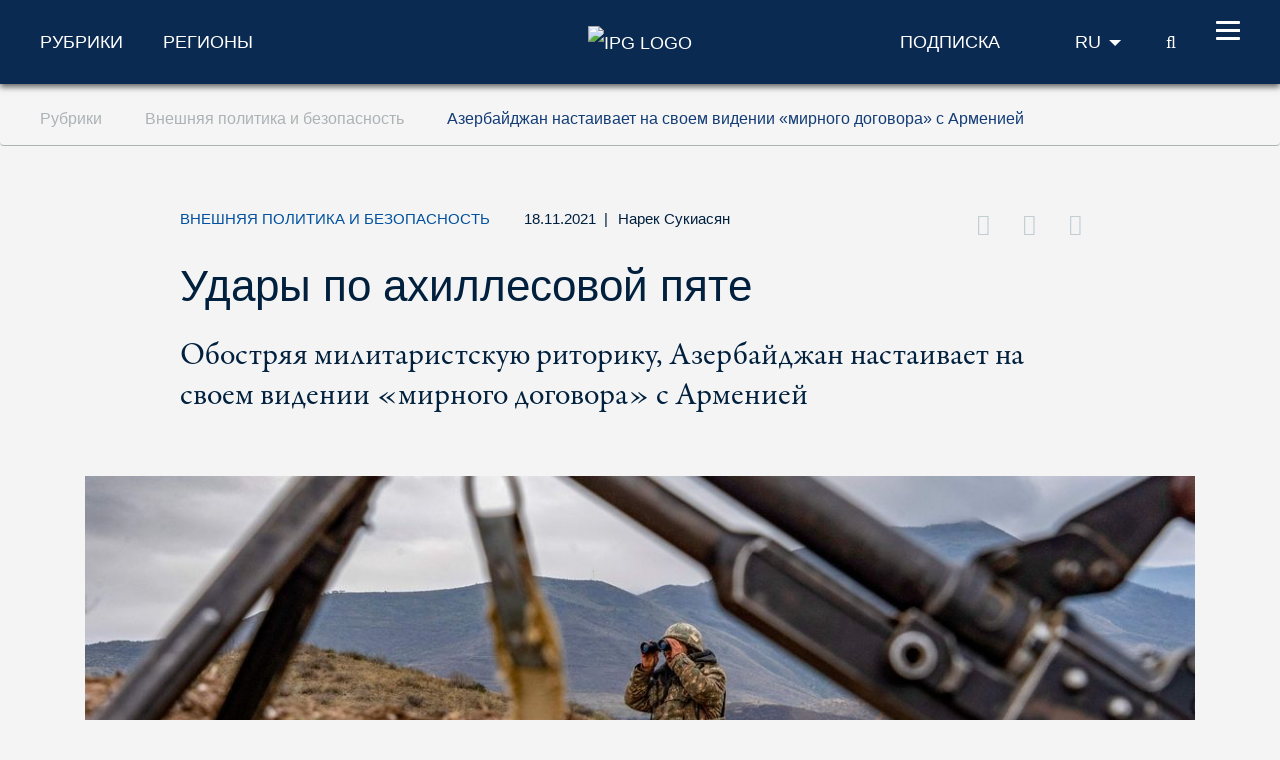

--- FILE ---
content_type: text/html; charset=utf-8
request_url: https://www.ipg-journal.io/ru/rubriki/vneshnjaja-politika-i-bezopasnost/udary-po-akhillesovoi-pjate-1408/
body_size: 14546
content:
<!DOCTYPE html>
<html dir="ltr" lang="ru-RU">
<head>

<meta charset="utf-8">
<!-- 
	***************************************************
	*                                                 *
	*    TYPO3 Support / Programming                  *
	*    www.mediadreams.de                           *
	*                                                 *
	***************************************************

	This website is powered by TYPO3 - inspiring people to share!
	TYPO3 is a free open source Content Management Framework initially created by Kasper Skaarhoj and licensed under GNU/GPL.
	TYPO3 is copyright 1998-2026 of Kasper Skaarhoj. Extensions are copyright of their respective owners.
	Information and contribution at https://typo3.org/
-->




<meta name="generator" content="TYPO3 CMS" />
<meta name="description" content="Обостряя милитаристскую риторику, Азербайджан настаивает на своем видении «мирного договора» с Арменией" />
<meta name="keywords" content="Армения, Азербайджан, война, эскалация" />
<meta name="robots" content="index, follow" />
<meta name="viewport" content="width=device-width, initial-scale=1.0, viewport-fit=cover" />
<meta property="news_keywords" content="Армения, Азербайджан, война, эскалация" />
<meta property="og:title" content="Удары по ахиллесовой пяте" />
<meta property="og:type" content="article" />
<meta property="og:url" content="https://www.ipg-journal.io/ru/rubriki/vneshnjaja-politika-i-bezopasnost/udary-po-akhillesovoi-pjate-1408" />
<meta property="og:image" content="https://www.ipg-journal.io/fileadmin/_processed_/b/2/csm_AZERBAIJAN-ARMENIA-KARABAKH-CONFLICT_4e89da2156.jpg" />
<meta property="og:image:width" content="500" />
<meta property="og:image:height" content="213" />
<meta property="og:description" content="Обостряя милитаристскую риторику, Азербайджан настаивает на своем видении «мирного договора» с Арменией" />
<meta property="twitter:card" content="summary_large_image" />
<meta property="twitter:site" content="@ipgjournal_io" />
<meta property="twitter:creator" content="@ipgjournal_io" />
<meta property="twitter:title" content="Удары по ахиллесовой пяте" />
<meta property="twitter:description" content="Обостряя милитаристскую риторику, Азербайджан настаивает на своем видении «мирного договора» с Арменией" />
<meta property="twitter:image" content="https://www.ipg-journal.io/fileadmin/_processed_/b/2/csm_AZERBAIJAN-ARMENIA-KARABAKH-CONFLICT_4f1d410560.jpg" />


<link rel="stylesheet" type="text/css" href="https://www.ipg-journal.io/typo3temp/assets/compressed/merged-c344912c6b6b26a47b716e0253f03a38-0cbd6073ca75326ce58e19f24297bf3b.css?1768614099" media="all">




<script src="https://www.ipg-journal.io/typo3temp/assets/compressed/merged-1d9452ced1f490bba962e3783fae5fee-121f17428cedca349b6db38d1a082b2c.js?1712605258"></script>



<script type="application/ld+json">
        {
            "@context": "https://schema.org",
            "@type": "NewsArticle",
            "headline": "Азербайджан настаивает на своем видении «мирного договора» с Арменией",
            "description": "Обостряя милитаристскую риторику, Азербайджан настаивает на своем видении «мирного договора» с Арменией",
            "url": "https://www.ipg-journal.io/ru/rubriki/vneshnjaja-politika-i-bezopasnost/udary-po-akhillesovoi-pjate-1408/",
            "image": {
                "@type": "ImageObject",
                "url": "https://www.ipg-journal.io/fileadmin/_processed_/b/2/csm_AZERBAIJAN-ARMENIA-KARABAKH-CONFLICT_33b1570b01.jpg",
                "caption": "Удары по ахиллесовой пяте / © Getty images",
                "width": "1140",
                "height": "485"
            },
            "datePublished": "2021-11-18T22:30:00+01:00",
            "dateModified": "2026-01-16T03:25:18+01:00",
            "keywords": "Армения, Азербайджан, война, эскалация",
            "mainEntityOfPage": {
                "@type": "WebPage",
                "@id": "https://www.ipg-journal.io/ru/rubriki/vneshnjaja-politika-i-bezopasnost/udary-po-akhillesovoi-pjate-1408/"
            },
            "author": 
                {
                   "@type": "Person",
                   "name": "Нарек Сукиасян"
                },
            "publisher": {
                "@type": "Organization",
                "name": "IPG Journal",
                "logo": {
                    "@type": "ImageObject",
                    "url": "https://www.ipg-journal.io/typo3conf/ext/site_base/Resources/Public/img/ru/ipg-logo_blue.svg",
                    "width": "158",
                    "height": "56"
                }
            }
        }</script>
      <!-- Fav and touch icons -->
      <link rel="apple-touch-icon-precomposed" sizes="144x144" href="/typo3conf/ext/site_base/Resources/Public/img/apple-touch-icon-144-precomposed.png">
      <link rel="apple-touch-icon-precomposed" sizes="114x114" href="/typo3conf/ext/site_base/Resources/Public/img/apple-touch-icon-114-precomposed.png">
      <link rel="apple-touch-icon-precomposed" sizes="72x72" href="/typo3conf/ext/site_base/Resources/Public/img/apple-touch-icon-72-precomposed.png">
      <link rel="apple-touch-icon-precomposed" href="/typo3conf/ext/site_base/Resources/Public/img/apple-touch-icon-57-precomposed.png">
      <link rel="shortcut icon" href="/typo3conf/ext/site_base/Resources/Public/img/favicon.png" type="image/png">
      <link rel="icon" href="/typo3conf/ext/site_base/Resources/Public/img/favicon.png" type="image/png"><!-- HTML5 shim, for IE6-8 support of HTML5 elements -->
          <!--[if lt IE 9]>      <script src="/typo3conf/ext/site_base/Resources/Public/js/html5shiv.js" type="text/javascript"></script><![endif]--><link rel="shortcut icon" type="image/png" href="/typo3conf/ext/site_base/Resources/Public/img/favicon.png" /><title>Азербайджан настаивает на своем видении «мирного договора» с Арменией – Внешняя политика и безопасность &#124; IPG Journal</title><link rel="alternate" type="application/rss+xml" title="IPG Journal RSS-Feed" href="/articles.rss"><script>const baseUrl = "https://www.ipg-journal.io/ru/";const appSettingsUri = "https://www.ipg-journal.io/ru/push-uvedomlenie/"</script>

</head>
<body id="top">

<nav id="skipLinks" class="sr-only sr-only-focusable"><dfn>Сокращения в навигации</dfn><ul><li><a href="#main" accesskey="1">Перейти к содержанию (ключ доступа '1')</a></li><li><a href="#search" accesskey="2">Перейти к поиску (ключ доступа '2')</a></li><li><a href="#mainNavi" accesskey="3">Перейти к навигации (ключ доступа '3')</a></li></ul></nav><!-- ********** HEADER ********** --><header id="mainHeader"><dfn>
            Шапка
        </dfn><div class="header-fixed"><div class="main bg-secondary text-white"><div class="wrapper"><div class="row align-items-center"><div class="col-lg-5 d-none d-lg-block"><nav class="specialCategoryNavi"><ul class="list-unstyled list-inline mb-md-0" role="menubar"><li class="first active mr-5"><em><a href="/ru/rubriki/vneshnjaja-politika-i-bezopasnost/" target="_top" title="Рубрики" data-target="menu9">Рубрики</a></em></li><li class="last list-inline-item"><a href="/ru/regiony/afrika/" target="_top" title="Регионы" data-target="menu11">Регионы</a></li></ul></nav><!-- /.specialCategoryNavi --></div><div class="col-4 col-lg-2 text-lg-center logo"><a href="/ru/" title="IPG - Главная" style="border:none"><img src="https://www.ipg-journal.io/typo3conf/ext/site_base/Resources/Public/img/ru/ipg-logo-white.svg" alt="IPG Logo"></a></div><div class="col-8 col-lg-5 text-right"><div class="navi newsletter"><a href="/ru/ipg/podpiska/"><img src="/typo3conf/ext/site_base/Resources/Public/img/icon-newsletter.svg" alt="Newsletter" class="d-lg-none" /><span class="d-none d-lg-block">Подписка</span></a></div><nav class="language" itemscope="" itemtype="http://schema.org/SiteNavigationElement"><div class="active"><strong itemprop="name">RU</strong></div><div class="dropdown bg-secondary"><div><a href="https://www.ips-journal.eu/" lang="en" hreflang="en" itemprop="url"><span itemprop="name">EN</span></a></div><div><a href="https://www.ipg-journal.de/" lang="de" hreflang="de" itemprop="url"><span itemprop="name">DE</span></a></div><div><a href="https://www.ipg-journal.io/ua/" lang="uk" hreflang="uk" itemprop="url"><span itemprop="name">UA</span></a></div></div></nav><div class="search-icon"><a href="/ru/search-result/" title="Поиск по IPG"><span class="icon-search"></span><span class="sr-only">Поиск</span></a></div><button id="nav-icon" type="button" data-toggle="collapse" data-target="#mainNavi" aria-expanded="false" aria-controls="collapseNavi"><span></span><span></span><span></span><span></span></button></div></div></div></div><div class="navi-wrapper"><div class="dropdown bg-blue-dark text-white"><div class="search-form"><form method="get" id="tx-solr-search-form-pi-results" action="/ru/search-result/" data-suggest="/ru/search-result?type=7384" data-suggest-header="Top Results" accept-charset="utf-8"><input type="text" class="tx-solr-q js-solr-q tx-solr-suggest tx-solr-suggest-focus" name="tx_solr[q]" value="" placeholder="Search IPG" enterkeyhint="search" /><button class="tx-solr-submit" type="submit" title="Искать"><span class="icon-search"></span><span class="sr-only">
                    Искать
                </span></button></form></div><nav id="mainNavi" class="mainNavi"><div class="app-settings"><ul class="list-unstyled" role="menubar"><li class="last"><a href="/ru/push-uvedomlenie/">Push-уведомление</a></li></ul></div><!-- /.appSettings --><ul class="list-unstyled" role="menubar"><li class="first active"><em><a href="/ru/rubriki/vneshnjaja-politika-i-bezopasnost/" target="_top" role="menuitem" aria-haspopup="true">Рубрики</a></em><ul class="list-unstyled subNavi"><li class="first active"><em><a href="/ru/rubriki/vneshnjaja-politika-i-bezopasnost/" target="_top" title="Внешняя политика и безопасность: Новости, публикации и комментарии">Внешняя политика и безопасность</a></em></li><li class=""><a href="/ru/rubriki/demokraticheskoe-obshchestvo/" target="_top" title="Демократическое общество: Новости, публикации и комментарии">Демократическое общество</a></li><li class=""><a href="/ru/rubriki/evropeiskaja-integracija/" target="_top" title="Европейская интеграция: Новости, публикации и комментарии">Европейская интеграция</a></li><li class=""><a href="/ru/rubriki/ehkologija-i-ustoichivoe-razvitie/" target="_top" title="Экология и устойчивое развитие: Новости, публикации и комментарии">Экономика и экология</a></li><li class=""><a href="/ru/intervju/" target="_top" title="Интервью по актуальным вопросам международной политики и общества">Интервью</a></li><li class=""><a href="/ru/mnenie/" target="_top" title="Мнение">Мнение</a></li><li class="last "><a href="/ru/video/" target="_top" title="Видео">Видео</a></li></ul></li><li><a href="/ru/regiony/afrika/" target="_top" role="menuitem" aria-haspopup="true">Регионы</a><ul class="list-unstyled subNavi"><li class="first "><a href="/ru/regiony/afrika/" target="_top" title="Африка – Актуальные политические новости, мнения и аналитика">Африка</a></li><li class=""><a href="/ru/regiony/azija/" target="_top" title="Азия – Актуальные политические новости, мнения и аналитика">Азия</a></li><li class=""><a href="/ru/regiony/evropa/" target="_top" title="Европа – Актуальные политические новости, мнения и аналитика">Европа</a></li><li class=""><a href="/ru/regiony/blizhnii-vostok/" target="_top" title="Ближний Восток – Актуальные политические новости, мнения и аналитика">Ближний Восток/Северная Африка</a></li><li class=""><a href="/ru/regiony/latinskaja-amerika/" target="_top" title="Латинская Америка – Актуальные политические новости, мнения и аналитика">Латинская Америка</a></li><li class=""><a href="/ru/regiony/severnaja-amerika/" target="_top" title="Северная Америка – Актуальные политические новости, мнения и аналитика">Северная Америка</a></li><li class="last "><a href="/ru/regiony/mir/" target="_top" title="Мир – Актуальные политические новости, мнения и аналитика">Мир</a></li></ul></li><li class="last"><a href="/ru/ipg/ob-ipg/" target="_top" role="menuitem" aria-haspopup="true">IPG</a><ul class="list-unstyled subNavi"><li class="first "><a href="/ru/ipg/ob-ipg/" target="_top" title="Об IPG">Об IPG</a></li><li class=""><a href="/ru/ipg/informacija-dlja-avtorov/" target="_top" title="Информация для авторов">Информация для авторов</a></li><li class=""><a href="/ru/ipg/avtory/" target="_top" title="Авторы от А до Я">Авторы</a></li><li class=""><a href="/ru/arkhiv/" target="_top" title="Архив">Архив</a></li><li class="last "><a href="/ru/ipg/podpiska/" target="_top" title="Подписка">Подписка</a></li></ul></li></ul><div class="social"><a href="https://twitter.com/ipgjournal_io"><i class="icon-twitter"></i><span class="sr-only">Twitter</span></a>&nbsp;<a href="http://www.facebook.com/ipg.journal.io/"><i class="icon-facebook"></i><span class="sr-only">Facebook</span></a>&nbsp;<a href="https://www.youtube.com/channel/UC-xqHeMQz6nt7xDWOJehsHQ"><i class="icon-youtube"></i><span class="sr-only">Youtube</span></a>&nbsp;<a href="/ru/rss-feeds/"><i class="icon-rss"></i><span class="sr-only">RSS-Feeds</span></a></div></nav><!-- /.mainNavi --></div><nav class="specialCategorySubNavi bg-blue-dark text-white" id="menu9"><ul class="list-unstyled" role="menubar"><li class="first active"><em><a href="/ru/rubriki/vneshnjaja-politika-i-bezopasnost/" target="_top" title="Внешняя политика и безопасность: Новости, публикации и комментарии">Внешняя политика и безопасность</a></em></li><li class=""><a href="/ru/rubriki/demokraticheskoe-obshchestvo/" target="_top" title="Демократическое общество: Новости, публикации и комментарии">Демократическое общество</a></li><li class=""><a href="/ru/rubriki/evropeiskaja-integracija/" target="_top" title="Европейская интеграция: Новости, публикации и комментарии">Европейская интеграция</a></li><li class=""><a href="/ru/rubriki/ehkologija-i-ustoichivoe-razvitie/" target="_top" title="Экология и устойчивое развитие: Новости, публикации и комментарии">Экономика и экология</a></li><li class=""><a href="/ru/intervju/" target="_top" title="Интервью по актуальным вопросам международной политики и общества">Интервью</a></li><li class=""><a href="/ru/mnenie/" target="_top" title="Мнение">Мнение</a></li><li class="last "><a href="/ru/video/" target="_top" title="Видео">Видео</a></li></ul></nav><!-- /.specialCategorySubNavi --><nav class="specialCategorySubNavi bg-blue-dark text-white" id="menu11"><ul class="list-unstyled" role="menubar"><li class="first "><a href="/ru/regiony/afrika/" target="_top" title="Африка – Актуальные политические новости, мнения и аналитика">Африка</a></li><li class=""><a href="/ru/regiony/azija/" target="_top" title="Азия – Актуальные политические новости, мнения и аналитика">Азия</a></li><li class=""><a href="/ru/regiony/evropa/" target="_top" title="Европа – Актуальные политические новости, мнения и аналитика">Европа</a></li><li class=""><a href="/ru/regiony/blizhnii-vostok/" target="_top" title="Ближний Восток – Актуальные политические новости, мнения и аналитика">Ближний Восток/Северная Африка</a></li><li class=""><a href="/ru/regiony/latinskaja-amerika/" target="_top" title="Латинская Америка – Актуальные политические новости, мнения и аналитика">Латинская Америка</a></li><li class=""><a href="/ru/regiony/severnaja-amerika/" target="_top" title="Северная Америка – Актуальные политические новости, мнения и аналитика">Северная Америка</a></li><li class="last "><a href="/ru/regiony/mir/" target="_top" title="Мир – Актуальные политические новости, мнения и аналитика">Мир</a></li></ul></nav><!-- /.specialCategorySubNavi --><div id="progress-container"><div id="progress-bar" class="progress-bar"></div></div></div></div><!-- /.header-fixed --><div class="breadcrumb-wrapper"><nav class="breadcrumb hidden-print" aria-label="breadcrumb"><div class="wrapper"><ol class="list-inline" role="menubar" itemscope itemtype="https://schema.org/BreadcrumbList"><li class="list-inline-item" itemprop="itemListElement" itemscope itemtype="http://schema.org/ListItem"><a href="/ru/rubriki/vneshnjaja-politika-i-bezopasnost/" itemprop="item"><span itemprop="name">
                                    Рубрики
                                </span></a><meta itemprop="position" content="1"></li><li class="list-inline-item" itemprop="itemListElement" itemscope itemtype="http://schema.org/ListItem"><a href="/ru/rubriki/vneshnjaja-politika-i-bezopasnost/" itemprop="item"><span itemprop="name">
                                    Внешняя политика и безопасность
                                </span></a><meta itemprop="position" content="2"></li><li class="list-inline-item" itemprop="itemListElement" itemscope itemtype="http://schema.org/ListItem"><a href="https://www.ipg-journal.io/ru/rubriki/vneshnjaja-politika-i-bezopasnost/udary-po-akhillesovoi-pjate-1408" itemprop="item"><span itemprop="name"><h1>Азербайджан настаивает на своем видении «мирного договора» с Арменией</h1></span></a><meta itemprop="position" content="3"></li></ol></div></nav></div></header><main id="main"><div class="container"><!--TYPO3SEARCH_begin--><div id="c3" class="frame frame-default frame-type-list frame-layout-0"><div class="news news-single"><div class="article" itemscope="itemscope" itemtype="https://schema.org/NewsArticle"><div class="article-detail"><div itemprop="publisher" itemscope itemtype="http://schema.org/Organization"><meta itemprop="name" content="IPG Journal" /><div itemprop="logo" itemscope itemtype="https://schema.org/ImageObject"><meta itemprop="url" content="https://www.ipg-journal.io/typo3conf/ext/site_base/Resources/Public/img/ru/ipg-logo_blue.svg"><meta itemprop="width" content="158"><meta itemprop="height" content="56"></div></div><div class="d-none pdf-logo"><img src="https://www.ipg-journal.io/typo3conf/ext/site_base/Resources/Public/img/ru/ipg-logo_blue.svg" width="158" height="56" alt="" /></div><header class="main-header"><div class="row"><div class="col-md-1 z-index-n1"></div><div class="col col-md-10"><div class="meta"><span class="category">
                    Внешняя политика и безопасность
                </span><time datetime="2021-11-18" class="d-inline">
                    18.11.2021
                    <meta itemprop="datePublished" content="2021-11-18T22:30:00+01:00" /><meta itemprop="dateModified" content="2026-01-16T03:25:18+01:00" /></time><span class="fe-author"><span class="separator"> | </span><span itemprop="author" itemscope="itemscope" itemtype="http://schema.org/Person"><a title="Страница автора Нарек Сукиасян" href="/ru/ipg/avtory/avtor/narek-sukiasjan/"><span itemprop="name">Нарек Сукиасян</span></a></span></span><div class="d-lg-inline"><div class="float-lg-right" id="socialDest"></div></div></div><h2 itemprop="headline" class="h1 main-headline">
                        Удары по ахиллесовой пяте
                        
                            <div class="teaser">Обостряя милитаристскую риторику, Азербайджан настаивает на своем видении «мирного договора» с Арменией</div></h2></div></div></header><figure class="mainImg" itemprop="image" itemscope itemtype="http://schema.org/ImageObject"><picture><source srcset="https://www.ipg-journal.io/fileadmin/_processed_/b/2/csm_AZERBAIJAN-ARMENIA-KARABAKH-CONFLICT_d7cbdf51d8.jpg" media="(min-width: 1024px)" /><source srcset="https://www.ipg-journal.io/fileadmin/_processed_/b/2/csm_AZERBAIJAN-ARMENIA-KARABAKH-CONFLICT_7936c1383f.jpg" media="(min-width: 768px)" /><source srcset="https://www.ipg-journal.io/fileadmin/_processed_/b/2/csm_AZERBAIJAN-ARMENIA-KARABAKH-CONFLICT_111642b974.jpg" /><img itemprop="image" class="img-fluid" alt="Getty images" src="https://www.ipg-journal.io/fileadmin/_processed_/b/2/csm_AZERBAIJAN-ARMENIA-KARABAKH-CONFLICT_d7cbdf51d8.jpg" width="1140" height="485" /></picture><meta itemprop="url" content="https://www.ipg-journal.io/fileadmin/_processed_/b/2/csm_AZERBAIJAN-ARMENIA-KARABAKH-CONFLICT_f4b70cb3e9.jpg" /><footer class="copyright"><small>Getty images</small></footer><figcaption itemprop="caption"></figcaption></figure><div class="row"><div class="col-md-1 z-index-n1"></div><div class="col-md-10 col-lg-7"><div class="articleBody" itemprop="articleBody"><p>&nbsp;16 ноября на юго-восточной границе Армении произошли новые военные столкновения, в результате которых стороны понесли наибольшие потери с момента окончания Второй карабахской войны. Многочисленные <a href="https://infoteka24.ru/2021/11/16/90405/" target="_blank" rel="noreferrer">видеозаписи</a> подтверждают вторжение Азербайджана на суверенную территорию Армении. Сам Баку обвинил Ереван в «крупномасштабной провокации» на границе точно так же, как это было сделано для оправдания начала войны осенью прошлого года. Данные из открытых источников свидетельствуют о десятках погибших, раненых и взятых в плен, уничтожении бронетехники и артиллерии. Армения также сообщила о потере двух военных позиций.</p><p>Данная ситуация стала кульминацией эскалации на новой границе между странами. С мая этого года вооруженные силы Азербайджанa довольно успешно предпринимали попытки вторжения по всему периметру еще недемаркированной границы. Баку оказывает давление &nbsp;с целью получить больше уступок со стороны Еревана, принудить Армению к созданию на ее территории суверенного сухопутного <a href="https://eurasianet.org/armenia-and-azerbaijan-suspend-corridor-talks" target="_blank" rel="noreferrer">коридора</a>, который соединит материковый Азербайджан и его эксклав Нахичевань, а также улучшить свои тактические позиции постфактум. Недавно Азербайджан также <a href="https://en.armradio.am/2021/11/14/armenia-azerbaijan-to-set-up-checkpoints-on-kapan-chakaten-road-national-security-service/" target="_blank" rel="noreferrer">установил контрольно-пропускные пункты</a> на дорогах Армении, прерывая таким образом сообщение между приграничными селами и близлежащими городами.</p><blockquote><p>Недавняя эскалация может быть демонстрацией силы со стороны Азербайджана или даже попыткой получить коридор силой</p></blockquote><p>Обостряя <a href="https://www.evnreport.com/politics/baku-threatens-yerevan-with-peace-treaty" target="_blank" rel="noreferrer">милитаристскую риторику</a>, Азербайджан настаивает на своем видении «мирного договора» с Арменией. Для нее же это является не чем иным, как отказом от поиска решений для оставшихся вопросов о статусе, безопасности и деоккупации территории Автономной области НК. Две страны Южного Кавказа ведут переговоры об открытии региональных линий связи на основе соглашения, достигнутого 11 января 2021 года в трехстороннем формате при посредничестве России. Судя по официальным заявлениям, стороны пришли к консенсусу по большинству вопросов, кроме коридора, однако трехсторонняя встреча глав государств так и не состоялась. Это может указывать на то, что в последний момент Армения и Азербайджан не смогли договориться о взаимоприемлемой сделке, а недавняя эскалация может быть демонстрацией силы со стороны Азербайджана или даже попыткой получить коридор силой. Важно отметить, что самые интенсивные вторжения сейчас происходят <a href="https://jam-news.net/ru/%d0%b1%d0%be%d0%b5%d0%b2%d1%8b%d0%b5-%d0%b4%d0%b5%d0%b9%d1%81%d1%82%d0%b2%d0%b8%d1%8f-%d0%bd%d0%b0-%d0%b3%d1%80%d0%b0%d0%bd%d0%b8%d1%86%d0%b5-%d0%b0%d1%80%d0%bc%d0%b5%d0%bd%d0%b8%d0%b8-%d1%81-%d0%b0/?fbclid=IwAR0BaI0wykAVwEGK_0YCgdfQaIiASHxaaCOtTdc23ntu8iwa5lZGJYgWxmw" target="_blank" rel="noreferrer">в самой узкой части</a> Южной Армении, отделяющей Азербайджан от его эксклава – территории шириной 26 км. Простая и циничная мотивация Азербайджана заключается в том, что он может это сделать, и, похоже, его никто не желает – или не может – остановить.</p><blockquote><p>Москва отдает предпочтение политическим, а не военным решениям</p></blockquote><p>В тот же день Армения <a href="https://www.themoscowtimes.com/2021/11/16/armenia-seeks-russian-military-aid-in-new-escalation-with-azerbaijan-a75581" target="_blank" rel="noreferrer">объявила</a>, что обратится к России за помощью в восстановлении ее территориальной целостности в соответствии с договором 1997 года о взаимной обороне. Также прозвучали намеки, что она обратится в Совет Безопасности ООН, если двусторонний российско-армянский механизм не даст желаемых результатов. В этом случае сомнения и неоднозначная коммуникация с Россией демонстрируют непоследовательность самоуничтожающей политики армянских властей по отношению к России.</p><p>К вечеру 16 ноября было достигнуто относительное перемирие при <a href="https://www.reuters.com/world/asia-pacific/armenia-asks-russia-help-defend-it-against-azerbaijan-amid-reported-border-clash-2021-11-16/" target="_blank" rel="noreferrer">посредничестве</a> министра обороны России Сергея Шойгу. Так он продемонстрировал, что Москва отдает предпочтение политическим, а не военным решениям.</p><p>С момента прошлогоднего поражения реакция Армении на действия Азербайджана была неоднозначной. То она предпочитала мелкомасштабные ответные удары, то отступала без боя, но в большинстве случаев столкновения были урегулированы при посредничестве российских миротворческих контингентов. В результате с мая Азербайджан <a href="https://en.armradio.am/2021/11/16/azerbaijan-keeps-41-sq-km-of-armenian-territory-under-occupation-mp/" target="_blank" rel="noreferrer">оккупировал</a> 41 кв. км территории Армении. В политическом ответе Армения <a href="https://www.1lurer.am/en/2021/07/29/Pashinyan-offers-to-deploy-CSTO-monitoring-mission-along-Armenian-Azerbaijani-border/525950" target="_blank" rel="noreferrer">призвала</a> ОДКБ и страны-сопредседатели Минской группы ОБСЕ усилить механизмы мониторинга и проверки инцидентов, демилитаризацию границы, а также помочь с демаркацией границы.</p><p>Россия, заинтересованная в стабильности и разблокировке коммуникации в регионе, до сих пор обращалась к политико-дипломатическим средствам урегулирования споров. Поскольку региональное доминирование России после прошлогодней войны было поставлено под сомнение и ослабло (в основном из-за поддержки Азербайджана Турцией), возможности для регионального маневра Москвы в треугольнике с Ереваном и Баку уменьшились. Как мы видим, Россия совершенно не заинтересована в новом витке нестабильности, в котором от нее могут потребовать выполнения союзнических обязательств перед Арменией и миротворческой роли в Нагорном Карабахе, мандат которой еще не согласован Азербайджаном.</p><p>Минская группа ОБСЕ <a href="https://www.osce.org/minsk-group/500524" target="_blank" rel="noreferrer">в ответ</a> преимущественно ограничилась дипломатическими призывами к деэскалации и возобновлению переговоров. Они действительно возобновились: при посредничестве сопредседателей состоялись две встречи министров иностранных дел, однако недавние боевые действия подрывают надежды на предметные и результативные переговоры.</p><blockquote><p>Региональная стабильность на Южном Кавказе во многом будет зависеть от стратегий международных игроков</p></blockquote><p>Региональная стабильность на Южном Кавказе во многом будет зависеть от стратегий международных игроков. Турция, однозначно поддерживающая действия Азербайджана, нацелена на тюркское доминирование в регионе. Иран, находящийся в непосредственной близости к конфликту, давно заявил, что <a href="https://www.president.ir/en/132628" target="_blank" rel="noreferrer">не потерпит</a> изменения региональных границ и решительно будет поддерживать территориальную целостность государств, таким образом косвенно поддерживая интересы Армении. Хотя между Ираном и Азербайджаном в прошлом месяце произошел дипломатический конфликт, недавно <a href="https://eurasianet.org/azerbaijani-iranian-top-diplomats-try-to-turn-down-heat" target="_blank" rel="noreferrer">объявили</a>, что все решено, так что возможно, Азербайджан не зря выбрал именно этот момент для военных действий.</p><p>ЕС и США после прошлогодней войны значительно утратили свое влияние в регионе. Причиной тому стало как доминирование России и Турции, так и их безуспешные попытки борьбы с массовыми нарушениями прав человека и насилием, которые в Армении воспринимались как практика двойных стандартов, резко отличающихся, когда речь идет не о геополитическом сопернике Запада.</p><p>Сегодня на фоне дипломатического, военного, социального, и, откровенно говоря, психологического краха Армении необычайно сложно сдержать максималистские амбиции Азербайджана. Прежде всего ей нужно консолидировать свою государственность, институты и общество. Но, к сожалению, эти попытки пока безуспешны.</p></div><footer class="navbar clearfix"><ul class="social list-inline float-md-right mb-0"><li class="list-inline-item"><a target="_blank" title="Открыть Twitter в новом окне" href="https://twitter.com/share?url=https://www.ipg-journal.io/ru/rubriki/vneshnjaja-politika-i-bezopasnost/udary-po-akhillesovoi-pjate-1408/&amp;via=ipgjournal_io&amp;text=%D0%90%D0%B7%D0%B5%D1%80%D0%B1%D0%B0%D0%B9%D0%B4%D0%B6%D0%B0%D0%BD%20%D0%BD%D0%B0%D1%81%D1%82%D0%B0%D0%B8%D0%B2%D0%B0%D0%B5%D1%82%20%D0%BD%D0%B0%20%D1%81%D0%B2%D0%BE%D0%B5%D0%BC%20%D0%B2%D0%B8%D0%B4%D0%B5%D0%BD%D0%B8%D0%B8%20%C2%AB%D0%BC%D0%B8%D1%80%D0%BD%D0%BE%D0%B3%D0%BE%20%D0%B4%D0%BE%D0%B3%D0%BE%D0%B2%D0%BE%D1%80%D0%B0%C2%BB%20%D1%81%20%D0%90%D1%80%D0%BC%D0%B5%D0%BD%D0%B8%D0%B5%D0%B9%20%E2%80%93%20%D0%92%D0%BD%D0%B5%D1%88%D0%BD%D1%8F%D1%8F%20%D0%BF%D0%BE%D0%BB%D0%B8%D1%82%D0%B8%D0%BA%D0%B0%20%D0%B8%20%D0%B1%D0%B5%D0%B7%D0%BE%D0%BF%D0%B0%D1%81%D0%BD%D0%BE%D1%81%D1%82%D1%8C&amp;related=ipgjournal_io"><i class="icon-twitter"></i><span>Twitter</span></a></li><li class="list-inline-item"><a href="https://www.facebook.com/sharer.php?t=%D0%90%D0%B7%D0%B5%D1%80%D0%B1%D0%B0%D0%B9%D0%B4%D0%B6%D0%B0%D0%BD%20%D0%BD%D0%B0%D1%81%D1%82%D0%B0%D0%B8%D0%B2%D0%B0%D0%B5%D1%82%20%D0%BD%D0%B0%20%D1%81%D0%B2%D0%BE%D0%B5%D0%BC%20%D0%B2%D0%B8%D0%B4%D0%B5%D0%BD%D0%B8%D0%B8%20%C2%AB%D0%BC%D0%B8%D1%80%D0%BD%D0%BE%D0%B3%D0%BE%20%D0%B4%D0%BE%D0%B3%D0%BE%D0%B2%D0%BE%D1%80%D0%B0%C2%BB%20%D1%81%20%D0%90%D1%80%D0%BC%D0%B5%D0%BD%D0%B8%D0%B5%D0%B9%20%E2%80%93%20%D0%92%D0%BD%D0%B5%D1%88%D0%BD%D1%8F%D1%8F%20%D0%BF%D0%BE%D0%BB%D0%B8%D1%82%D0%B8%D0%BA%D0%B0%20%D0%B8%20%D0%B1%D0%B5%D0%B7%D0%BE%D0%BF%D0%B0%D1%81%D0%BD%D0%BE%D1%81%D1%82%D1%8C&amp;u=https://www.ipg-journal.io/ru/rubriki/vneshnjaja-politika-i-bezopasnost/udary-po-akhillesovoi-pjate-1408/" target="_blank" class="facebook" title="Открыть Facebook в новом окне"><i class="icon-facebook"></i><span>Facebook</span></a></li><li class="list-inline-item"><a href="javascript:void(0);" data-url="/ru/tell-a-friend/?rp=https%3A%2F%2Fwww.ipg-journal.io%2Fru%2Frubriki%2Fvneshnjaja-politika-i-bezopasnost%2Fudary-po-akhillesovoi-pjate-1408%2F&cHash=b0c1ce83ee649d5290af6b531699c51e" class="tell-a-friend" title="Рекомендовать страницу"><i class="icon-envelope"></i><span>Отправить страницу</span></a></li><li class="list-inline-item d-none"><a href="javascript:navigator.clipboard.writeText(document.location.href);" title="Скопируйте адрес статьи в буфер обмена"><i class="icon-copy"></i><span>Рекомендовать эту страницу</span></a></li><li class="pdf list-inline-item">
    <a title="Загрузить страницу в PDF" href="/ru/rubriki/vneshnjaja-politika-i-bezopasnost/udary-po-akhillesovoi-pjate-1408/?tx_web2pdf_pi1%5Baction%5D=&amp;tx_web2pdf_pi1%5Bargument%5D=printPage&amp;tx_web2pdf_pi1%5Bcontroller%5D=Pdf&amp;cHash=cb37e4d4991761ecdb43ab388b1eb46d">
        <i class="icon-download-alt"></i><span>PDF
    </a>
</li>
</ul></footer><div class="d-lg-none author-wrapper"><div class="row justify-content-center mt-5 pt-5"><div class="col-12 col-md-6"><div class="boxAuthor text-center"><div class="imghoder"><img class="rounded-circle" title="Нарек Сукиасян" alt="Нарек Сукиасян" src="https://www.ipg-journal.io/fileadmin/_processed_/e/2/csm_Sukiasyan_53a6e9dc72.jpg" width="140" height="140" /></div><div class="meta"><div class="name"><strong>Нарек Сукиасян</strong></div><div class="city">Ереван</div></div><p class="MsoFootnoteText">Нарек Сукиасян (Narek Sukiasyan) – кандидат политических наук, проектный координатор Представительства Фонда им. Фридриха Эберта в Армении и преподаватель oснов региональной политики в Ереванском государственном университете.</p><p class="bamore"><a href="/ru/ipg/avtory/avtor/narek-sukiasjan/">
                Другие статьи автора
        </a></p></div></div></div></div><div class="nl bg-secondary text-white"><div class="headline">Понравился материал?</div><p>Загрузите приложении IPG для Android и iOS</p><div style="margin: 3rem 0; text-align: right;"><a href="https://apps.apple.com/ru/app/id6462420177" target="_blank" rel="noreferrer"><img src="/fileadmin/assets/app/apple-appstore-badge-ru.png" loading="lazy" alt="Apple App Store" style="margin-right: 24px; height:48px;width:auto;"></a><a href="https://play.google.com/store/apps/details?id=de.ipg_journal.android" target="_blank" rel="noreferrer"><img src="/fileadmin/assets/app/google-play-badge-ru.png" loading="lazy" alt="Google Play Store" style="height:48px;width:auto;"></a></div><p>Подписывайтесь на рассылку прямо сейчас.</p><div class="button text-md-right"><a class="btn btn-primary" href="/ru/ipg/podpiska/">Да, я хочу получать рассылку IPG</a></div></div><div class="tx-ipg-oldcomments"></div><div id="socialSrc" class="hide"><ul class="social list-unstyled list-inline mb-0"><li class="list-inline-item"><a target="_blank" title="Открыть Twitter в новом окне" href="https://twitter.com/share?url=https://www.ipg-journal.io/ru/rubriki/vneshnjaja-politika-i-bezopasnost/udary-po-akhillesovoi-pjate-1408/&amp;via=ipgjournal_io&amp;text=%D0%90%D0%B7%D0%B5%D1%80%D0%B1%D0%B0%D0%B9%D0%B4%D0%B6%D0%B0%D0%BD%20%D0%BD%D0%B0%D1%81%D1%82%D0%B0%D0%B8%D0%B2%D0%B0%D0%B5%D1%82%20%D0%BD%D0%B0%20%D1%81%D0%B2%D0%BE%D0%B5%D0%BC%20%D0%B2%D0%B8%D0%B4%D0%B5%D0%BD%D0%B8%D0%B8%20%C2%AB%D0%BC%D0%B8%D1%80%D0%BD%D0%BE%D0%B3%D0%BE%20%D0%B4%D0%BE%D0%B3%D0%BE%D0%B2%D0%BE%D1%80%D0%B0%C2%BB%20%D1%81%20%D0%90%D1%80%D0%BC%D0%B5%D0%BD%D0%B8%D0%B5%D0%B9%20%E2%80%93%20%D0%92%D0%BD%D0%B5%D1%88%D0%BD%D1%8F%D1%8F%20%D0%BF%D0%BE%D0%BB%D0%B8%D1%82%D0%B8%D0%BA%D0%B0%20%D0%B8%20%D0%B1%D0%B5%D0%B7%D0%BE%D0%BF%D0%B0%D1%81%D0%BD%D0%BE%D1%81%D1%82%D1%8C&amp;related=ipgjournal_io"><i class="icon-twitter"></i><span>Twitter</span></a></li><li class="list-inline-item"><a href="https://www.facebook.com/sharer.php?t=%D0%90%D0%B7%D0%B5%D1%80%D0%B1%D0%B0%D0%B9%D0%B4%D0%B6%D0%B0%D0%BD%20%D0%BD%D0%B0%D1%81%D1%82%D0%B0%D0%B8%D0%B2%D0%B0%D0%B5%D1%82%20%D0%BD%D0%B0%20%D1%81%D0%B2%D0%BE%D0%B5%D0%BC%20%D0%B2%D0%B8%D0%B4%D0%B5%D0%BD%D0%B8%D0%B8%20%C2%AB%D0%BC%D0%B8%D1%80%D0%BD%D0%BE%D0%B3%D0%BE%20%D0%B4%D0%BE%D0%B3%D0%BE%D0%B2%D0%BE%D1%80%D0%B0%C2%BB%20%D1%81%20%D0%90%D1%80%D0%BC%D0%B5%D0%BD%D0%B8%D0%B5%D0%B9%20%E2%80%93%20%D0%92%D0%BD%D0%B5%D1%88%D0%BD%D1%8F%D1%8F%20%D0%BF%D0%BE%D0%BB%D0%B8%D1%82%D0%B8%D0%BA%D0%B0%20%D0%B8%20%D0%B1%D0%B5%D0%B7%D0%BE%D0%BF%D0%B0%D1%81%D0%BD%D0%BE%D1%81%D1%82%D1%8C&amp;u=https://www.ipg-journal.io/ru/rubriki/vneshnjaja-politika-i-bezopasnost/udary-po-akhillesovoi-pjate-1408/" target="_blank" class="facebook" title="Открыть Facebook в новом окне"><i class="icon-facebook"></i><span>Facebook</span></a></li><li class="list-inline-item"><a href="javascript:void(0);" data-url="/ru/tell-a-friend/?rp=https%3A%2F%2Fwww.ipg-journal.io%2Fru%2Frubriki%2Fvneshnjaja-politika-i-bezopasnost%2Fudary-po-akhillesovoi-pjate-1408%2F&cHash=b0c1ce83ee649d5290af6b531699c51e" class="tell-a-friend" title="Рекомендовать страницу"><i class="icon-envelope"></i><span>Отправить страницу</span></a></li><li class="list-inline-item d-none"><a href="javascript:navigator.clipboard.writeText(document.location.href);" title="Скопируйте адрес статьи в буфер обмена"><i class="icon-copy"></i><span>Рекомендовать эту страницу</span></a></li></ul></div></div><div class="col-md-1 z-index-n1"></div><div class="col-md-1 d-lg-none z-index-n1"></div><div class="col-md-10 col-lg-3 sidebar mt-5 mt-lg-0"><div class="d-none d-lg-block"><div class="boxAuthor text-center"><div class="imghoder"><img class="rounded-circle" title="Нарек Сукиасян" alt="Нарек Сукиасян" src="https://www.ipg-journal.io/fileadmin/_processed_/e/2/csm_Sukiasyan_53a6e9dc72.jpg" width="140" height="140" /></div><div class="meta"><div class="name"><strong>Нарек Сукиасян</strong></div><div class="city">Ереван</div></div><p class="MsoFootnoteText">Нарек Сукиасян (Narek Sukiasyan) – кандидат политических наук, проектный координатор Представительства Фонда им. Фридриха Эберта в Армении и преподаватель oснов региональной политики в Ереванском государственном университете.</p><p class="bamore"><a href="/ru/ipg/avtory/avtor/narek-sukiasjan/">
                Другие статьи автора
        </a></p></div></div><div class="mb-5"><a href="/ru/app/"><img src="/fileadmin/assets/app/Sidebar-ru.png" class="img-fluid" alt="iPhone und Andorid App"></a></div><aside><div class="h3">Статьи по теме</div><div class="news"><!--TYPO3SEARCH_end--><div class="news-list-view"><!--
  =====================
    Partials/List/Sidebar.html
--><article class="item article small" itemscope itemtype="http://schema.org/WebPage"><a title="Логистика необратимости" href="/ru/rubriki/vneshnjaja-politika-i-bezopasnost/logistika-neobratimosti-2791/"><img loading="lazy" class="img-fluid mb-5" alt="SAUL LOEB / AFP via Getty Images" src="https://www.ipg-journal.io/fileadmin/_processed_/b/7/csm_US_Secretary_of_State_Marco_Rubio_greets_Armenian_Foreign_Minister_Ararat_Mirzoyan_7f57d79987.jpg" width="270" height="162" /></a><div class="h4" itemprop="headline"><a href="/ru/rubriki/vneshnjaja-politika-i-bezopasnost/logistika-neobratimosti-2791/">Логистика необратимости</a></div><p itemprop="relatedLink"><a href="/ru/rubriki/vneshnjaja-politika-i-bezopasnost/logistika-neobratimosti-2791/">
                    
                            Станет ли «Маршрут Трампа» страховкой от новой войны на Южном Кавказе
                        
                </a></p></article><article class="item article small" itemscope itemtype="http://schema.org/WebPage"><a title="Больше, чем несколько акров снега" href="/ru/rubriki/vneshnjaja-politika-i-bezopasnost/bolshe-chem-neskolko-akrov-snega-2787/"><img loading="lazy" class="img-fluid mb-5" alt="EMIL STACH/Ritzau Scanpix/AFP via Getty Images" src="https://www.ipg-journal.io/fileadmin/_processed_/7/d/csm_Trump_arrives_in_Greenland__8380db7cfa.jpg" width="270" height="162" /></a><div class="h4" itemprop="headline"><a href="/ru/rubriki/vneshnjaja-politika-i-bezopasnost/bolshe-chem-neskolko-akrov-snega-2787/">Больше, чем несколько акров снега</a></div><p itemprop="relatedLink"><a href="/ru/rubriki/vneshnjaja-politika-i-bezopasnost/bolshe-chem-neskolko-akrov-snega-2787/">
                    
                            Притязания Трампа на Гренландию нарушают послевоенный консенсус. Чтобы противостоять президенту США, Европа должна научиться языку силы.
                        
                </a></p></article><article class="item article small" itemscope itemtype="http://schema.org/WebPage"><a title="Стала ли российско-украинская война поражением Запада?" href="/ru/rubriki/vneshnjaja-politika-i-bezopasnost/stala-li-rossiisko-ukrainskaja-voina-porazheniem-zapada-2775/"><img loading="lazy" class="img-fluid mb-5" src="https://www.ipg-journal.io/fileadmin/_processed_/7/3/csm_ChatGPT_Image_5012026_ec866b5b50.png" width="270" height="162" alt="" /></a><div class="h4" itemprop="headline"><a href="/ru/rubriki/vneshnjaja-politika-i-bezopasnost/stala-li-rossiisko-ukrainskaja-voina-porazheniem-zapada-2775/">Стала ли российско-украинская война поражением Запада?</a></div><p itemprop="relatedLink"><a href="/ru/rubriki/vneshnjaja-politika-i-bezopasnost/stala-li-rossiisko-ukrainskaja-voina-porazheniem-zapada-2775/">
                    
                            Баланс сил на глобальном уровне изменился не в пользу Запада. Возможно, это еще не поражение, но и точно не победа.
                        
                </a></p></article><article class="item article small" itemscope itemtype="http://schema.org/WebPage"><a title="Европа, мысли трезво!" href="/ru/rubriki/vneshnjaja-politika-i-bezopasnost/evropa-mysli-trezvo-2771/"><img loading="lazy" class="img-fluid mb-5" alt="REMKO DE WAAL/POOL/AFP via Getty Images" src="https://www.ipg-journal.io/fileadmin/_processed_/7/c/csm_Trump_raises_his_glass_for_a_toast_505dc4da8e.jpg" width="270" height="162" /></a><div class="h4" itemprop="headline"><a href="/ru/rubriki/vneshnjaja-politika-i-bezopasnost/evropa-mysli-trezvo-2771/">Европа, мысли трезво!</a></div><p itemprop="relatedLink"><a href="/ru/rubriki/vneshnjaja-politika-i-bezopasnost/evropa-mysli-trezvo-2771/">
                    
                            Как европейцам реагировать на новую стратегию безопасности Трампа
                        
                </a></p></article><article class="item article small" itemscope itemtype="http://schema.org/WebPage"><a title="США больше не с нами" href="/ru/rubriki/vneshnjaja-politika-i-bezopasnost/ssha-bolshe-ne-s-nami-2760/"><img loading="lazy" class="img-fluid mb-5" alt="Celal Gunes/Anadolu via Getty Images" src="https://www.ipg-journal.io/fileadmin/_processed_/a/a/csm_Trump_September_2025_9802a130c7.jpg" width="270" height="162" /></a><div class="h4" itemprop="headline"><a href="/ru/rubriki/vneshnjaja-politika-i-bezopasnost/ssha-bolshe-ne-s-nami-2760/">США больше не с нами</a></div><p itemprop="relatedLink"><a href="/ru/rubriki/vneshnjaja-politika-i-bezopasnost/ssha-bolshe-ne-s-nami-2760/">
                    
                            Возможно, новая Национальная стратегия безопасности Трампа наконец-то откроет глаза всем европейцам
                        
                </a></p></article><div class="more"><a href="/ru/rubriki/" class="btn btn-primary">Другие статьи из архива</a></div></div><!--TYPO3SEARCH_begin--></div></aside><!--TYPO3SEARCH_end--><div class="news-list-view"><!--
  =====================
    Partials/List/MeistGelesen.html
--><div class="h3 indent-md-5">
                Самое читаемое
            </div><article class="item article small indent-md-5" itemscope="itemscope" itemtype="http://schema.org/Article"><div class="h4" itemprop="headline"><a href="/ru/rubriki/ehkologija-i-ustoichivoe-razvitie/sila-v-partnerstve-2788/">Сила в партнерстве</a></div><p itemprop="description"><a href="/ru/rubriki/ehkologija-i-ustoichivoe-razvitie/sila-v-partnerstve-2788/">
                                    
                                            Соглашение между ЕС и МЕРКОСУР станет важным шагом для укрепления международного права и отказа от права сильного
                                        
                                </a></p></article><article class="item article small indent-md-5" itemscope="itemscope" itemtype="http://schema.org/Article"><div class="h4" itemprop="headline"><a href="/ru/regiony/latinskaja-amerika/pakt-ili-pat-2790/">Пакт или пат</a></div><p itemprop="description"><a href="/ru/regiony/latinskaja-amerika/pakt-ili-pat-2790/">
                                    
                                            Вмешательство США свергло Мадуро, но демократия не возникает извне. В Венесуэле решающее значение имеет внутренняя борьба.
                                        
                                </a></p></article><article class="item article small indent-md-5" itemscope="itemscope" itemtype="http://schema.org/Article"><div class="h4" itemprop="headline"><a href="/ru/rubriki/vneshnjaja-politika-i-bezopasnost/logistika-neobratimosti-2791/">Логистика необратимости</a></div><p itemprop="description"><a href="/ru/rubriki/vneshnjaja-politika-i-bezopasnost/logistika-neobratimosti-2791/">
                                    
                                            Станет ли «Маршрут Трампа» страховкой от новой войны на Южном Кавказе
                                        
                                </a></p></article></div><!--TYPO3SEARCH_begin--></div><!-- /.sidebar --></div><script>
    window.onload = (event) => {
        var endOfArticleOffset = $('.nl').offset(),
            windowHeight = $(window).height();

        $('body').addClass('is-article');

        $(window).scroll(function() {
            var distanceToTop  = $(window).scrollTop(),
                percentScrolled = distanceToTop/(endOfArticleOffset.top - windowHeight) * 100;
            //$('#progress-bar').css({'width': percentScrolled + '%'});

            if ($(this).scrollTop() > 100) {
                $('#progress-container').addClass('show');
            } else {
                $('#progress-container').removeClass('show');
            }

            if (percentScrolled < 100) {
                $('#progress-bar').css({'left': 'calc(' + percentScrolled + '% - 100px)'});
            }
        });
    };
</script></div><!-- /.article --></div></div></div><!--TYPO3SEARCH_end--><div class="to-top d-lg-none"><a href="#top" title="На главную"><span class="sr-only">На главную</span></a></div></div><!-- /.container --></main><!-- /main --><hr class="invisible"/><!-- ********** FOOTER ********** --><footer id="footer" class="bg-secondary text-white"><dfn>
            Подвал
        </dfn><div class="container"><div class="row align-items-center d-lg-none"><div class="col text-right"><div class="social"><a href="https://twitter.com/ipgjournal_io"><i class="icon-twitter"></i><span class="sr-only">Twitter</span></a>&nbsp;<a href="http://www.facebook.com/ipg.journal.io/"><i class="icon-facebook"></i><span class="sr-only">Facebook</span></a>&nbsp;<a href="https://www.youtube.com/channel/UC-xqHeMQz6nt7xDWOJehsHQ"><i class="icon-youtube"></i><span class="sr-only">Youtube</span></a>&nbsp;<a href="/ru/rss-feeds/"><i class="icon-rss"></i><span class="sr-only">RSS-Feeds</span></a></div></div></div><div class="row"><!--
                <div class="col-5 col-md-4 col-lg-2 logo"><a href="https://www.fes.de" title="Öffnet www.fes.de in einem neuen Fenster"><img src="/typo3conf/ext/site_base/Resources/Public/img/fes-logo.svg" alt="FES Logo" width="100" height="60"></a></div>
                --><div class="col-12"><nav class="navi"><ul class="list-inline"><li class="item list-inline-item"><a href="/ru/kontakty/">Контакты</a></li><li class="item list-inline-item"><a href="/ru/o-proekte/">Импрессум</a></li><li class="item list-inline-item"><a href="/ru/politika-konfidencialnosti/">Защита персональных данных</a></li><li class="item list-inline-item"><a href="/ru/pravila-republikacii/">Правила републикации</a></li><li class="item list-inline-item"><a href="/ru/ipg/podpiska/">Подписка</a></li><li class="item list-inline-item"><a href="/ru/arkhiv/">Архив</a></li></ul></nav></div></div><!-- /.row --></div><!-- /.container --></footer><a href="/ru/newsletter-layer/" id="nliframelink" data-fancybox-type="iframe" style="display:none;"></a>


<script type="text/javascript">
/* <![CDATA[ */
var google_conversion_id = 860313449;
var google_custom_params = window.google_tag_params;
var google_remarketing_only = true;
/* ]]> */
</script>
<script type="text/javascript" src="//www.googleadservices.com/pagead/conversion.js">
</script>
<noscript>
<div style="display:inline;">
<img height="1" width="1" style="border-style:none;" alt="" src="//googleads.g.doubleclick.net/pagead/viewthroughconversion/860313449/?guid=ON&amp;script=0"/>
</div>
</noscript>
<script src="https://www.ipg-journal.io/typo3temp/assets/compressed/merged-6b2530b21db1225f574cbc6d6af63850-e3bcc370d18cb15f0bfa138f6639eb5d.js?1676284714"></script>

<script src="https://www.ipg-journal.io/typo3temp/assets/compressed/merged-d886a4fbbd17b379dec7cf7d9098aa7e-1e2f592b81e3049afa2266182e03cfcf.js?1726604739"></script>

<script>
/*<![CDATA[*/
/*TS_inlineFooter*/
        (function(i,s,o,g,r,a,m){i['GoogleAnalyticsObject']=r;i[r]=i[r]||function(){
        (i[r].q=i[r].q||[]).push(arguments)},i[r].l=1*new Date();a=s.createElement(o),
        m=s.getElementsByTagName(o)[0];a.async=1;a.src=g;m.parentNode.insertBefore(a,m)
        })(window,document,'script','//www.google-analytics.com/analytics.js','ga');

        ga('create', 'UA-87383495-1', 'auto');
          ga('set', 'anonymizeIp', true);
        ga('send', 'pageview');

/*]]>*/
</script>


<!-- Meta Pixel Code -->
<script>
!function(f,b,e,v,n,t,s)
{if(f.fbq)return;n=f.fbq=function(){n.callMethod?
n.callMethod.apply(n,arguments):n.queue.push(arguments)};
if(!f._fbq)f._fbq=n;n.push=n;n.loaded=!0;n.version='2.0';
n.queue=[];t=b.createElement(e);t.async=!0;
t.src=v;s=b.getElementsByTagName(e)[0];
s.parentNode.insertBefore(t,s)}(window, document,'script',
'https://connect.facebook.net/en_US/fbevents.js');
fbq('init', '163071774297341');
fbq('track', 'PageView');
</script>
<noscript><img height="1" width="1" style="display:none"
src="https://www.facebook.com/tr?id=163071774297341&ev=PageView&noscript=1"
/></noscript>
<!-- End Meta Pixel Code -->


</body>
</html>

--- FILE ---
content_type: text/plain
request_url: https://www.google-analytics.com/j/collect?v=1&_v=j102&aip=1&a=958001991&t=pageview&_s=1&dl=https%3A%2F%2Fwww.ipg-journal.io%2Fru%2Frubriki%2Fvneshnjaja-politika-i-bezopasnost%2Fudary-po-akhillesovoi-pjate-1408%2F&ul=en-us%40posix&dt=%D0%90%D0%B7%D0%B5%D1%80%D0%B1%D0%B0%D0%B9%D0%B4%D0%B6%D0%B0%D0%BD%20%D0%BD%D0%B0%D1%81%D1%82%D0%B0%D0%B8%D0%B2%D0%B0%D0%B5%D1%82%20%D0%BD%D0%B0%20%D1%81%D0%B2%D0%BE%D0%B5%D0%BC%20%D0%B2%D0%B8%D0%B4%D0%B5%D0%BD%D0%B8%D0%B8%20%C2%AB%D0%BC%D0%B8%D1%80%D0%BD%D0%BE%D0%B3%D0%BE%20%D0%B4%D0%BE%D0%B3%D0%BE%D0%B2%D0%BE%D1%80%D0%B0%C2%BB%20%D1%81%20%D0%90%D1%80%D0%BC%D0%B5%D0%BD%D0%B8%D0%B5%D0%B9%20%E2%80%93%20%D0%92%D0%BD%D0%B5%D1%88%D0%BD%D1%8F%D1%8F%20%D0%BF%D0%BE%D0%BB%D0%B8%D1%82%D0%B8%D0%BA%D0%B0%20%D0%B8%20%D0%B1%D0%B5%D0%B7%D0%BE%D0%BF%D0%B0%D1%81%D0%BD%D0%BE%D1%81%D1%82%D1%8C%20%7C%20IPG%20Journal&sr=1280x720&vp=1280x720&_u=YEBAAEABAAAAACAAI~&jid=460309140&gjid=1722509705&cid=2019964898.1768622148&tid=UA-87383495-1&_gid=1656932404.1768622148&_r=1&_slc=1&z=181893486
body_size: -450
content:
2,cG-5NLCRL7ECB